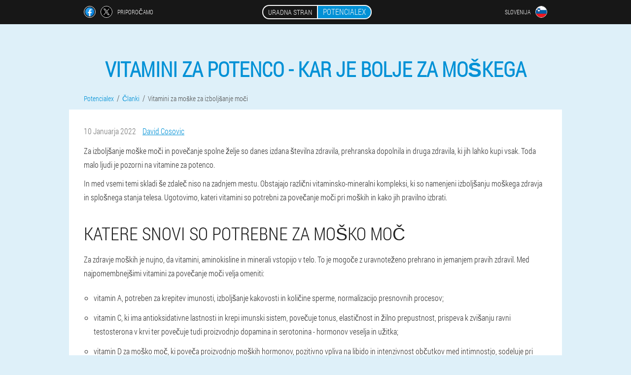

--- FILE ---
content_type: text/html; charset=UTF-8
request_url: https://si.potencialex-official.store/%C4%8Dlanki-celica/1-vitamini-za-potenco---kar-je-bolje-za-mo%C5%A1kega
body_size: 8493
content:

<!DOCTYPE html>
<html lang="sl">
<head>
	<meta name="viewport" content="width=device-width, initial-scale=1.0">
	<meta http-equiv="Content-Type" content="text/html; charset=utf-8">
	<title>Vitamini za potenco pri moških | Uradna stran Potencialex</title>
	<meta name="description" content="Vitamini za potenco ne samo povečajo spolno željo, ampak tudi pomagajo okrepiti imunski sistem, izboljšati splošno počutje moškega. ">

<link href="/css/style_bf-64.css" rel="stylesheet">
<link rel="preload" href="/css/style_bf-64.css" as="style">
<link rel="preload" href="/fonts/RobotoCondensedLight.woff" as="font" type="font/woff2" crossorigin>
	
	<link rel="alternate" href="https://potencialex-official.store/članci_odjeljak/1_vitamini za muškarce za poboljšanje potencije" hreflang="hr" />
	<link rel="alternate" href="https://hr-en.potencialex-official.store/articles-name/1_vitamins for men to improve potency" hreflang="en-HR" />
	<link rel="alternate" href="https://de.potencialex-official.store/artikel-sektion/1_Vitamine für Männer zur Verbesserung der Potenz" hreflang="de" />
	<link rel="alternate" href="https://de-en.potencialex-official.store/articles-cell/1_vitamins for men to improve potency" hreflang="en-DE" />
	<link rel="alternate" href="https://es.potencialex-official.store/paginas_artículos/1_vitaminas para hombres para mejorar la potencia" hreflang="es" />
	<link rel="alternate" href="https://es-eu.potencialex-official.store/artikuluak-elementua/1_gizonentzako bitaminak potentzia hobetzeko" hreflang="eu-ES" />
	<link rel="alternate" href="https://es-gl.potencialex-official.store/elemento-artigos/1_vitaminas para homes para mellorar a potencia" hreflang="gl-ES" />
	<link rel="alternate" href="https://es-en.potencialex-official.store/articles_page/1_Vitamins for men to improve potency" hreflang="en-ES" />
	<link rel="alternate" href="https://it.potencialex-official.store/articoli-nome/1_vitamine per gli uomini per migliorare la potenza" hreflang="it" />
	<link rel="alternate" href="https://it-en.potencialex-official.store/articles_element/1_vitamins for men to improve potency" hreflang="en-IT" />
	<link rel="alternate" href="https://pt.potencialex-official.store/células-artigos/1_vitaminas para homens para melhorar a potência" hreflang="pt" />
	<link rel="alternate" href="https://pt-gl.potencialex-official.store/células_artigos/1_Vitaminas para homes para mellorar a potencia" hreflang="gl-PT" />
	<link rel="alternate" href="https://pt-en.potencialex-official.store/articles-cells/1_vitamins for men to improve potency" hreflang="en-PT" />
	<link rel="alternate" href="https://ru.potencialex-official.store/страницы-статьи/1_витамины для мужчин для улучшения потенции" hreflang="ru" />
	<link rel="alternate" href="https://fr.potencialex-official.store/des_articles_page/1_vitamines pour hommes pour améliorer la puissance" hreflang="fr" />
	<link rel="alternate" href="https://fr-en.potencialex-official.store/page-articles/1_Men's Vitamins for Potency" hreflang="en-FR" />
	<link rel="alternate" href="https://bg.potencialex-official.store/статии_елемент/1_витамини за мъже за подобряване на потентността" hreflang="bg" />
	<link rel="alternate" href="https://bg-en.potencialex-official.store/articles_page/1_vitamins for men to increase potency" hreflang="en-BG" />
	<link rel="alternate" href="https://at.potencialex-official.store/artikel-abschnitte/1_Vitamine für Männer zur Verbesserung der Potenz" hreflang="de-AT" />
	<link rel="alternate" href="https://at-en.potencialex-official.store/section-articles/1_vitamins for men to improve potency" hreflang="en-AT" />
	<link rel="alternate" href="https://hu.potencialex-official.store/cikkek-elem/1_vitaminok férfiaknak a potencia javítására" hreflang="hu" />
	<link rel="alternate" href="https://hu-en.potencialex-official.store/pages_articles/1_vitamins for men to improve potency" hreflang="en-HU" />
	<link rel="alternate" href="https://gr.potencialex-official.store/άρθρα_κελιά/1_βιταμίνες για άνδρες για τη βελτίωση της ισχύος" hreflang="el" />
	<link rel="alternate" href="https://ge.potencialex-official.store/საკანი_სტატიები/1_ვიტამინები მამაკაცებისთვის პოტენციის გასაუმჯობესებლად" hreflang="ka" />
	<link rel="alternate" href="https://cy.potencialex-official.store/πληροφορίες-άρθρα/1_Βιταμίνες για άνδρες για τη βελτίωση της ισχύος" hreflang="el-CY" />
	<link rel="alternate" href="https://cy-tr.potencialex-official.store/blok-nesne/1_gücü artırmak için erkekler için vitaminler" hreflang="tr-CY" />
	<link rel="alternate" href="https://kg.potencialex-official.store/макалалар_бөлүмдөр/1_витаминдер эркектер үчүн жакшыртуу үчүн потенцию" hreflang="ky" />
	<link rel="alternate" href="https://kg-ru.potencialex-official.store/инфо-статьи/1_Витамины для мужчин для улучшения потенции" hreflang="ru-KG" />
	<link rel="alternate" href="https://pl.potencialex-official.store/artykuły_sekcje/1_witaminy dla mężczyzn na poprawę potencji" hreflang="pl" />
	<link rel="alternate" href="https://pl-en.potencialex-official.store/page_articles/1_vitamins for men to improve potency" hreflang="en-PL" />
	<link rel="alternate" href="https://am.potencialex-official.store/արգելափակել_հոդվածներ/1_Վիտամիններ տղամարդկանց համար՝ հզորությունը բարելավելու համար" hreflang="hy" />
	<link rel="alternate" href="https://by.potencialex-official.store/артыкулы-назва/1_вітаміны для мужчын для паляпшэння патэнцыі" hreflang="be" />
	<link rel="alternate" href="https://by-ru.potencialex-official.store/статьи-элемент/1_витамины для мужчин для улучшения потенции" hreflang="ru-BY" />
	<link rel="alternate" href="https://kz.potencialex-official.store/бет_мақалалар/1_потенциалды жақсарту үшін ерлерге арналған витаминдер" hreflang="kk" />
	<link rel="alternate" href="https://kz-ru.potencialex-official.store/блок_статьи/1_витамины для мужчин для улучшения потенции" hreflang="ru-KZ" />
	<link rel="alternate" href="https://uz.potencialex-official.store/sahifa_maqolalar/1_potentsialni yaxshilash uchun erkaklar uchun vitaminlar" hreflang="uz" />
	<link rel="alternate" href="https://uz-ru.potencialex-official.store/статьи_ячейка/1_Мужские витамины для потенции" hreflang="ru-UZ" />
	<link rel="alternate" href="https://ro.potencialex-official.store/pagini-articole/1_vitamine pentru bărbați pentru a îmbunătăți potența" hreflang="ro" />
	<link rel="alternate" href="https://ro-en.potencialex-official.store/page-articles/1_vitamins for men to improve potency" hreflang="en-RO" />
	<link rel="alternate" href="https://sk.potencialex-official.store/články-názov/1_vitamíny pre mužov na zlepšenie potencie" hreflang="sk" />
	<link rel="alternate" href="https://si.potencialex-official.store/oddelki-članki/1_vitamini za moške za izboljšanje moči" hreflang="sl" />
	<link rel="alternate" href="https://si-en.potencialex-official.store/info-articles/1_vitamins for men to improve strength" hreflang="en-SI" />
	<link rel="alternate" href="https://ua.potencialex-official.store/блок-статті/1_вітаміни для чоловіків для покращення потенції" hreflang="uk" />
	<link rel="alternate" href="https://ua-ru.potencialex-official.store/статьи-разделы/1_витамины для мужчин для повышения потенции" hreflang="ru-UA" />
	<link rel="alternate" href="https://cz.potencialex-official.store/články_sekce/1_vitamíny pro muže pro zlepšení potence" hreflang="cs" />
	<link rel="alternate" href="https://cz-en.potencialex-official.store/sections_articles/1_vitamins for men to improve potency" hreflang="en-CZ" />
	<link rel="alternate" href="https://ch.potencialex-official.store/element-artikel/1_Vitamine für Männer zur Verbesserung der Potenz" hreflang="de-CH" />
	<link rel="alternate" href="https://ch-fr.potencialex-official.store/sections_des_articles/1_Vitamines pour hommes pour améliorer la puissance" hreflang="fr-CH" />
	<link rel="alternate" href="https://ch-it.potencialex-official.store/pages-articoli/1_Vitamine per gli uomini per migliorare la potenza" hreflang="it-CH" />
	<link rel="alternate" href="https://ch-en.potencialex-official.store/articles_cells/1_vitamins for men to improve potency" hreflang="en-CH" />
			<link href="/images/favicon.ico" rel="shortcut icon">
		


	
	
	


<script  type="text/javascript">
function ouiqr(id) 
{
	var selector = document.getElementById(id);
	
	if(selector.classList.contains("active"))
	{
		selector.classList.remove("active");
	}
	else
	{
		selector.classList.add("active");
		
		document.onclick = function(e) {
			onclick(e, id);
		}

		
	}
	
}
	
function onclick(e, id) {
  e = e || window.event;
  var target = e.target || e.srcElement;
  var selector = document.getElementById(id);

  while (target.parentNode && target.tagName.toLowerCase() != 'body') {
    if (target == selector) {
      return;
    }
    target = target.parentNode;
  }
	selector.classList.remove("active");
}
	
</script>
	
	
</head>	
<body class="yr_990__xbs">
<header>
	<div class="wtbnu-587_cf">
		
		<div class="zg_722-h cfici_81__aihqx">			
			
		<div class="afyfe-890_g">
<a rel="noopener noreferrer nofollow" target="_blank" class="q-801_si" href="https://www.facebook.com/sharer/sharer.php?u=si.potencialex-official.store"><div><span title="Facebook"></span></div></a>
<a rel="noopener noreferrer nofollow" target="_blank" class="d-629_b" href="https://x.com/share?text=Vitamini za potenco pri moških | Uradna stran Potencialex&url=si.potencialex-official.store"><div><span title="X"></span></div></a>
<span class="nlpph_948-ewl">Priporočamo</span></div>
		<div class="aw_391__ah"><a href="/" class="aofbb_221__cy"><div class="c_231-j"><span class="xbocn-729_l">Uradna stran</span> <span class="gjcnw_241-bx">Potencialex</span></div></a></div>
		<div class="yad_533-sgxd"><div class="zpd_478__lm">
<div class="op-990_ih" id="op-990_ih">		
<div class="zc-418_i" onclick="ouiqr('op-990_ih')">
<div class="ghepx_609__iir"><span>Slovenija</span></div>
<div class="kihfj_337__dwcg"><div class="ni-676_jifg"><img src="/images/7ez8u96nt3.png" alt="Zastava (Slovenija)"></div></div>
</div>
<div class="gaq_165-exhu">
<ul>
		<li><a href="https://si-en.potencialex-official.store/info-articles/1_vitamins for men to improve strength" rel="alternate"><div class="ug_139-vaf">Slovenia (en)</div><div class="hccn-488_cu"><div class="bek_671-iafnh"><img src="https://si-en.potencialex-official.store/images/fk8o221g5dvrz7zz.png"></div></div></a></li><li><a href="https://potencialex-official.store/članci_odjeljak/1_vitamini za muškarce za poboljšanje potencije" rel="alternate"><div class="ug_139-vaf">Hrvatska</div><div class="hccn-488_cu"><div class="bek_671-iafnh"><img src="https://potencialex-official.store/images/64ot303hkrsybe05vcc.png"></div></div></a></li><li><a href="https://de.potencialex-official.store/artikel-sektion/1_Vitamine für Männer zur Verbesserung der Potenz" rel="alternate"><div class="ug_139-vaf">Deutschland</div><div class="hccn-488_cu"><div class="bek_671-iafnh"><img src="https://de.potencialex-official.store/images/dxpknn3lsyvad.png"></div></div></a></li><li><a href="https://es.potencialex-official.store/paginas_artículos/1_vitaminas para hombres para mejorar la potencia" rel="alternate"><div class="ug_139-vaf">España</div><div class="hccn-488_cu"><div class="bek_671-iafnh"><img src="https://es.potencialex-official.store/images/5b2a1rpepy90.png"></div></div></a></li><li><a href="https://it.potencialex-official.store/articoli-nome/1_vitamine per gli uomini per migliorare la potenza" rel="alternate"><div class="ug_139-vaf">Italia</div><div class="hccn-488_cu"><div class="bek_671-iafnh"><img src="https://it.potencialex-official.store/images/vwp79mb3rhbt0pdash.png"></div></div></a></li><li><a href="https://pt.potencialex-official.store/células-artigos/1_vitaminas para homens para melhorar a potência" rel="alternate"><div class="ug_139-vaf">Portugal</div><div class="hccn-488_cu"><div class="bek_671-iafnh"><img src="https://pt.potencialex-official.store/images/4yvnfuh3npf18.png"></div></div></a></li><li><a href="https://ru.potencialex-official.store/страницы-статьи/1_витамины для мужчин для улучшения потенции" rel="alternate"><div class="ug_139-vaf">Россия</div><div class="hccn-488_cu"><div class="bek_671-iafnh"><img src="https://ru.potencialex-official.store/images/mpi6oshts78xvs.png"></div></div></a></li><li><a href="https://fr.potencialex-official.store/des_articles_page/1_vitamines pour hommes pour améliorer la puissance" rel="alternate"><div class="ug_139-vaf">France</div><div class="hccn-488_cu"><div class="bek_671-iafnh"><img src="https://fr.potencialex-official.store/images/tnfdstwby9z.png"></div></div></a></li><li><a href="https://bg.potencialex-official.store/статии_елемент/1_витамини за мъже за подобряване на потентността" rel="alternate"><div class="ug_139-vaf">България</div><div class="hccn-488_cu"><div class="bek_671-iafnh"><img src="https://bg.potencialex-official.store/images/n40cuu2xmfyc4pa.png"></div></div></a></li><li><a href="https://at.potencialex-official.store/artikel-abschnitte/1_Vitamine für Männer zur Verbesserung der Potenz" rel="alternate"><div class="ug_139-vaf">Österreich</div><div class="hccn-488_cu"><div class="bek_671-iafnh"><img src="https://at.potencialex-official.store/images/1legu7sul2s.png"></div></div></a></li><li><a href="https://hu.potencialex-official.store/cikkek-elem/1_vitaminok férfiaknak a potencia javítására" rel="alternate"><div class="ug_139-vaf">Magyarország</div><div class="hccn-488_cu"><div class="bek_671-iafnh"><img src="https://hu.potencialex-official.store/images/cn9lhidi0c1i09ymybc.png"></div></div></a></li><li><a href="https://gr.potencialex-official.store/άρθρα_κελιά/1_βιταμίνες για άνδρες για τη βελτίωση της ισχύος" rel="alternate"><div class="ug_139-vaf">Ελλάδα</div><div class="hccn-488_cu"><div class="bek_671-iafnh"><img src="https://gr.potencialex-official.store/images/snckvkmf175ego5.png"></div></div></a></li><li><a href="https://ge.potencialex-official.store/საკანი_სტატიები/1_ვიტამინები მამაკაცებისთვის პოტენციის გასაუმჯობესებლად" rel="alternate"><div class="ug_139-vaf">საქართველო</div><div class="hccn-488_cu"><div class="bek_671-iafnh"><img src="https://ge.potencialex-official.store/images/5ijj49r6bcr6mpc.png"></div></div></a></li><li><a href="https://cy.potencialex-official.store/πληροφορίες-άρθρα/1_Βιταμίνες για άνδρες για τη βελτίωση της ισχύος" rel="alternate"><div class="ug_139-vaf">Κύπρος</div><div class="hccn-488_cu"><div class="bek_671-iafnh"><img src="https://cy.potencialex-official.store/images/vwz5ctod42ojkjm75.png"></div></div></a></li><li><a href="https://kg.potencialex-official.store/макалалар_бөлүмдөр/1_витаминдер эркектер үчүн жакшыртуу үчүн потенцию" rel="alternate"><div class="ug_139-vaf">Кыргызстан</div><div class="hccn-488_cu"><div class="bek_671-iafnh"><img src="https://kg.potencialex-official.store/images/dsby7ypsdevqgll.png"></div></div></a></li><li><a href="https://pl.potencialex-official.store/artykuły_sekcje/1_witaminy dla mężczyzn na poprawę potencji" rel="alternate"><div class="ug_139-vaf">Polska</div><div class="hccn-488_cu"><div class="bek_671-iafnh"><img src="https://pl.potencialex-official.store/images/k4id809h31e0bgbq6d.png"></div></div></a></li><li><a href="https://am.potencialex-official.store/արգելափակել_հոդվածներ/1_Վիտամիններ տղամարդկանց համար՝ հզորությունը բարելավելու համար" rel="alternate"><div class="ug_139-vaf">Հայաստան</div><div class="hccn-488_cu"><div class="bek_671-iafnh"><img src="https://am.potencialex-official.store/images/afn3simq1jah0gii6.png"></div></div></a></li><li><a href="https://by.potencialex-official.store/артыкулы-назва/1_вітаміны для мужчын для паляпшэння патэнцыі" rel="alternate"><div class="ug_139-vaf">Беларусь</div><div class="hccn-488_cu"><div class="bek_671-iafnh"><img src="https://by.potencialex-official.store/images/jo9oyfw6w1t3u763asva.png"></div></div></a></li><li><a href="https://kz.potencialex-official.store/бет_мақалалар/1_потенциалды жақсарту үшін ерлерге арналған витаминдер" rel="alternate"><div class="ug_139-vaf">Қазақстан</div><div class="hccn-488_cu"><div class="bek_671-iafnh"><img src="https://kz.potencialex-official.store/images/mazi1d9zgzv2cd4d5q.png"></div></div></a></li><li><a href="https://uz.potencialex-official.store/sahifa_maqolalar/1_potentsialni yaxshilash uchun erkaklar uchun vitaminlar" rel="alternate"><div class="ug_139-vaf">O'zbekiston</div><div class="hccn-488_cu"><div class="bek_671-iafnh"><img src="https://uz.potencialex-official.store/images/vwo6tddlnelff1g6eju.png"></div></div></a></li><li><a href="https://ro.potencialex-official.store/pagini-articole/1_vitamine pentru bărbați pentru a îmbunătăți potența" rel="alternate"><div class="ug_139-vaf">România</div><div class="hccn-488_cu"><div class="bek_671-iafnh"><img src="https://ro.potencialex-official.store/images/rqo479xqkt06.png"></div></div></a></li><li><a href="https://sk.potencialex-official.store/články-názov/1_vitamíny pre mužov na zlepšenie potencie" rel="alternate"><div class="ug_139-vaf">Slovensko</div><div class="hccn-488_cu"><div class="bek_671-iafnh"><img src="https://sk.potencialex-official.store/images/ut60s9bteje8md95c9dw.png"></div></div></a></li><li><a href="https://ua.potencialex-official.store/блок-статті/1_вітаміни для чоловіків для покращення потенції" rel="alternate"><div class="ug_139-vaf">Україна</div><div class="hccn-488_cu"><div class="bek_671-iafnh"><img src="https://ua.potencialex-official.store/images/3fa73351gs65a1o54ifu.png"></div></div></a></li><li><a href="https://cz.potencialex-official.store/články_sekce/1_vitamíny pro muže pro zlepšení potence" rel="alternate"><div class="ug_139-vaf">Česká republika</div><div class="hccn-488_cu"><div class="bek_671-iafnh"><img src="https://cz.potencialex-official.store/images/1xnu5c3ywawul.png"></div></div></a></li><li><a href="https://ch.potencialex-official.store/element-artikel/1_Vitamine für Männer zur Verbesserung der Potenz" rel="alternate"><div class="ug_139-vaf">Schweiz</div><div class="hccn-488_cu"><div class="bek_671-iafnh"><img src="https://ch.potencialex-official.store/images/ch7c8gqvp8v958.png"></div></div></a></li>	
</ul>
</div></div></div></div>
			
		</div>

	</div>

</header>
	
	
	
	
	
	
	
<section class="cfici_81__aihqx hhbj_174-baa">
<article class="h-548_ehk" itemscope itemtype="https://schema.org/Article">
<h1 itemprop="headline">Vitamini za potenco - kar je bolje za moškega</h1>
<ul class="jawwf-164_ngal" itemscope="" itemtype="https://schema.org/BreadcrumbList">
<meta itemprop="name" content="Breadcrumb Potencialex" />
<meta itemprop="itemListOrder" content="Ascending" />	
<meta itemprop="numberOfItems" content="3" />	
<li itemprop="itemListElement" itemscope="" itemtype="https://schema.org/ListItem"><a itemprop="item" href="/"><span itemprop="name">Potencialex</span></a><meta itemprop="position" content="0"></li><li itemprop="itemListElement" itemscope="" itemtype="https://schema.org/ListItem"><a itemprop="item" href="/članki-celica/"><span itemprop="name">Članki</span></a><meta itemprop="position" content="1"></li><li class="active" itemprop="itemListElement" itemscope="" itemtype="https://schema.org/ListItem"><a itemprop="item" href="/članki/1-vitamini-za-potenco---kar-je-bolje-za-moškega"><span itemprop="name">Vitamini za moške za izboljšanje moči</span></a><meta itemprop="position" content="2"></li></ul>
<div class="np_125__ljox d_252-tcg" itemprop="articleBody">
<div class="f_213__z"><time itemprop="datePublished" pubdate datetime="2022-01-10T06:17:48Z" class="hjd_95__hiuj" title="10 Januarja 2022">10 Januarja 2022</time>
<address itemprop="author" itemscope itemtype="https://schema.org/Person" class="jxsye_687-dw"><a rel="author" itemprop="url" href="https://si.potencialex-official.store/oddelek-avtor/27-david-cosovic"><span itemprop="name">David Cosovic</span></a></address></div>
<p>Za izboljšanje moške moči in povečanje spolne želje so danes izdana številna zdravila, prehranska dopolnila in druga zdravila, ki jih lahko kupi vsak. Toda malo ljudi je pozorni na vitamine za potenco.</p>
<p>In med vsemi temi skladi še zdaleč niso na zadnjem mestu. Obstajajo različni vitaminsko-mineralni kompleksi, ki so namenjeni izboljšanju moškega zdravja in splošnega stanja telesa. Ugotovimo, kateri vitamini so potrebni za povečanje moči pri moških in kako jih pravilno izbrati.</p>
<h2>Katere snovi so potrebne za moško moč</h2>
<p>Za zdravje moških je nujno, da vitamini, aminokisline in minerali vstopijo v telo. To je mogoče z uravnoteženo prehrano in jemanjem pravih zdravil. Med najpomembnejšimi vitamini za povečanje moči velja omeniti:</p>
<ul><li>vitamin A, potreben za krepitev imunosti, izboljšanje kakovosti in količine sperme, normalizacijo presnovnih procesov;</li>
<li>vitamin C, ki ima antioksidativne lastnosti in krepi imunski sistem, povečuje tonus, elastičnost in žilno prepustnost, prispeva k zvišanju ravni testosterona v krvi ter povečuje tudi proizvodnjo dopamina in serotonina - hormonov veselja in užitka;</li>
<li>vitamin D za moško moč, ki poveča proizvodnjo moških hormonov, pozitivno vpliva na libido in intenzivnost občutkov med intimnostjo, sodeluje pri vseh presnovnih procesih;</li>
<li>vitamini skupine B, zlasti B6 in B12, ki sodelujeta pri presnovi, pomagajo pri zagonu procesov regeneracije tkiva, pomagajo izboljšati rast las, nohtov, gibljivost semenčic;</li>
<li>vitamin E za potenco, pospešuje sintezo moških hormonov, spodbuja krvni obtok in izboljšuje žilni tonus, pospešuje pretok krvi v genitalije, kar pomeni močnejšo in stabilnejšo erekcijo, pospešuje presnovo in zorenje semenčic.</li>
</ul>
<p>Poleg vitaminov za izboljšanje moči je zelo pomembno, da moški v telo vnese zadostno količino cinka. Ta snov je nepogrešljiva za preprečevanje številnih bolezni genitourinarnega sistema močnejšega spola, na primer prostatitisa, izboljša kakovost in količino sperme. Poleg tega je cink vključen v sintezo testosterona - glavnega moškega hormona. </p>
<img itemprop="image" alt="vitamini za povečanje moči" src="/images/članki/2/vitamini%20za%20povečanje%20moči.jpg" class="imgblock center center_mob"><p>Poleg cinka je za izboljšanje moči potrebno moško telo nasičiti s selenom. Ta mineral sodeluje tudi pri sintezi testosterona, izboljšuje krvni obtok in medcelično presnovo ter povečuje spolni nagon. Selen ugodno vpliva na gibljivost in zorenje semenčic ter ugodno vpliva na reproduktivne funkcije.</p>
<blockquote><p>Pomembno! Pomanjkanje vitaminov in mineralov je prav tako škodljivo kot prevelika količina hranil. Poleg tega je pomembna kombinacija vitaminov. Zato je treba skrbno izbrati vitaminsko-mineralni kompleks. In moške vitamine za potenco lahko kupite v lekarni ali na spletu na internetu.</p>
</blockquote>
<h2>Vitamini za moško moč</h2>
<p>Seveda obstaja veliko vitaminov za povečanje moči pri moških.</p>
<blockquote><p>Pomembno! Vsak od moških vitaminov za potenco ima kontraindikacije in možne neželene učinke. Zato se morate pred nakupom in uporabo katerega koli od teh zdravil posvetovati s strokovnjakom in natančno prebrati navodila. Pomembno je, da izbrane vitamine jemljete pravilno in redno, da ne prekoračite zahtevanega odmerka.</p>
</blockquote>
<h2>Zaključek</h2>
<p>Ko se pojavijo težave z moško potenco, je treba telesu pomagati pri okrevanju. Če želite to narediti, morate obiskati specialista in izbrati ustrezen vitaminsko-mineralni kompleks.</p>
<p>Zelo pomembno pa je tudi ugotoviti vzrok težave, pa naj gre za pogost stres in prekomerno delo ali kronične bolezni. Rezultat jemanja vitaminov za moške za izboljšanje moči bo veliko boljši, če se bo človek poskušal odpovedati slabim navadam in voditi bolj zdrav način življenja ter, če je mogoče, izključiti vzrok za nastanek bolezni.</p>
<p>Dejansko je včasih mogoče normalizirati stanje spolne funkcije le s pomočjo pravilno izbranega vitaminsko-mineralnega kompleksa in dobrega počitka.</p>
</div>
<div itemprop="publisher" itemscope itemtype="https://schema.org/Organization">
<link itemprop="url" href="/">
<meta itemprop="name" content="Potencialex">
<meta itemprop="description" content="Hitro povečanje moči z Potencialex. Kako kupiti Potencialex kapsule po najboljši ceni na uradni spletni strani v Sloveniji? ">
<div itemprop="logo" itemscope itemtype="https://www.schema.org/ImageObject">
<link itemprop="url" href="/images/favicon.ico">
</div>
</div>
<meta itemprop="dateModified" content="2022-01-10T06:17:48Z">
<link itemprop="mainEntityOfPage" href="https://si.potencialex-official.store/oddelki-članki/1_vitamini%20za%20moške%20za%20izboljšanje%20moči">
</article>

	
	
<aside class="heh_669-xfe iqab_335__icb">
<h2>Članki</h2>
<div class="g_884__ujo d_252-tcg">
<ul>
<li>
	<article itemscope itemtype="https://schema.org/NewsArticle">
	<a href="/članki-celica/33-vaje-za-potenco---katere-so-najučinkovitejše-za-moške"><div class="rg-968_co"><img itemprop="image" alt="Vaja za potenco Breza" src="/images/članki/375/Vaja%20za%20potenco%20Breza.jpg" ></div><h3 itemprop="headline" class='rssjj-674_ifpd'>Vaje za potenco - katere so najučinkovitejše za moške?</h3></a>
	<div itemprop="articleBody" class='dcj_671-naumx'>Katere vaje za potenco lahko izvaja moški doma, telesna aktivnost in manipulacije za močno erekcijo, ocena najboljših po ocenah.</div>
	<time itemprop="datePublished" datetime="2025-12-02T01:30:13Z" class="k_889__seza">2 December 2025</time>
	<meta itemprop="dateModified" content="2025-12-02T01:30:13Z">
	<address itemprop="author" itemscope itemtype="https://schema.org/Person">
	<meta itemprop="name" content="Aljaž">
	<meta rel="author" itemprop="url" content="https://si.potencialex-official.store/oddelek-avtor/19-aljaž">
	</address>
	<link itemprop="mainEntityOfPage" href="https://si.potencialex-official.store/članki-celica/33_vaje%20za%20potenco%20doma%20za%20moške">
	<div itemprop="publisher" itemscope itemtype="https://schema.org/Organization">
<link itemprop="url" href="/">
<meta itemprop="name" content="Potencialex">
<div itemprop="logo" itemscope itemtype="https://www.schema.org/ImageObject">
<link itemprop="url" href="/images/favicon.ico">
</div>
</div>
	
	</article>
	</li><li>
	<article itemscope itemtype="https://schema.org/NewsArticle">
	<a href="/članki-celica/32-vrhunska-živila,-ki-povečajo-potenco-in-zagotavljajo-uspeh-v-postelji!"><div class="rg-968_co"><img itemprop="image"  alt="Moško uživanje živil, koristnih za potenco" src="/images/članki/374/Moško%20uživanje%20živil,%20koristnih%20za%20potenco.jpg" ></div><h3 itemprop="headline" class='rssjj-674_ifpd'>Vrhunska živila, ki povečajo potenco in zagotavljajo uspeh v postelji!</h3></a>
	<div itemprop="articleBody" class='dcj_671-naumx'>Izdelki, ki povečajo moško potenco in naredijo spolni odnos popoln. Recepti in napitki za hitre in dolgotrajne učinke.</div>
	<time itemprop="datePublished" datetime="2025-11-11T07:07:26Z" class="k_889__seza">11 November 2025</time>
	<meta itemprop="dateModified" content="2025-11-11T07:07:26Z">
	<address itemprop="author" itemscope itemtype="https://schema.org/Person">
	<meta itemprop="name" content="Maja">
	<meta rel="author" itemprop="url" content="https://si.potencialex-official.store/oddelek-avtor/12-maja">
	</address>
	<link itemprop="mainEntityOfPage" href="https://si.potencialex-official.store/članki-celica/32_Seznam%20katera%20hrana%20poveča%20potenco%20pri%20moških">
	<div itemprop="publisher" itemscope itemtype="https://schema.org/Organization">
<link itemprop="url" href="/">
<meta itemprop="name" content="Potencialex">
<div itemprop="logo" itemscope itemtype="https://www.schema.org/ImageObject">
<link itemprop="url" href="/images/favicon.ico">
</div>
</div>
	
	</article>
	</li><li>
	<article itemscope itemtype="https://schema.org/NewsArticle">
	<a href="/članki-celica/31-katera-hrana-je-dobra-za-moško-potenco"><div class="rg-968_co"><img itemprop="image" alt="Srečen par" src="/images/članki/373/Srečen%20par.jpg" ></div><h3 itemprop="headline" class='rssjj-674_ifpd'>Katera hrana je dobra za moško potenco?</h3></a>
	<div itemprop="articleBody" class='dcj_671-naumx'>Izdelki, ki se lahko uporabljajo za povečanje moči pri moških.</div>
	<time itemprop="datePublished" datetime="2025-10-26T06:34:52Z" class="k_889__seza">26 Oktober 2025</time>
	<meta itemprop="dateModified" content="2025-10-26T06:34:52Z">
	<address itemprop="author" itemscope itemtype="https://schema.org/Person">
	<meta itemprop="name" content="Matic">
	<meta rel="author" itemprop="url" content="https://si.potencialex-official.store/oddelek-avtor/7-matic">
	</address>
	<link itemprop="mainEntityOfPage" href="https://si.potencialex-official.store/članki-celica/31_izdelki%20za%20hitro%20delovanje%20moči%20za%20moške">
	<div itemprop="publisher" itemscope itemtype="https://schema.org/Organization">
<link itemprop="url" href="/">
<meta itemprop="name" content="Potencialex">
<div itemprop="logo" itemscope itemtype="https://www.schema.org/ImageObject">
<link itemprop="url" href="/images/favicon.ico">
</div>
</div>
	
	</article>
	</li></ul></div>
<div class="gyfg_321-infvf"><a href="/članki-celica/">Vsi članki</a></div>
	</aside>
	


<aside class="m_504-zck">
	<div class="z-380_mlqc">
	<div class="ch-507_x">
	<div class="wbe_717__qmm ej_506__cab">
		<h3 class="zd-75_q">Naročiti Potencialex 50% popust</h3>
<form action='/%C4%8Dlanki-celica/1-vitamini-za-potenco---kar-je-bolje-za-mo%C5%A1kega#jg_4641-yxjqf' method='POST'>
    <div class="lwf_816-o">
    <label for="efb_6466-clubluv" class="lbpwv_386-oe">Vnesite svoje ime</label>
    <input id="efb_6466-clubluv" type='text' name="c-5883_artjch" >
	    </div>
    
		<div class="lfbga_641-ol">
    <label for="say_7874__wetjr">Informacije</label>
    <input id="say_7874__wetjr" type='text' name="vhaf_1971-jvfga" autocomplete="off">
    </div>
	<div class="lfbga_641-ol">
    <label for="av_6716-zsdn">Priimek</label>
    <input id="av_6716-zsdn" type='text' name="hxdsege-6398_wj" autocomplete="off">
    </div>
	<div class="lfbga_641-ol">
	 <label for="hbgtd-2815_f">E-naslov</label>
    <input id="hbgtd-2815_f" type='email' name='email' autocomplete="off">
	</div>
	
    <div class="lwf_816-o o_513-jh">
    <label for="df_1435__whhzcb" class="lbpwv_386-oe">Vnesite telefon</label>
    <input id="df_1435__whhzcb" type='text' name="hgsod_4714-vhwg" >
	    </div>
	<input type='hidden' name='jg_4641-yxjqf' value='1'>
    <input type='hidden' name='flow_hash' value='SnGk'>
    <input type='hidden' name='landing' value='si.potencialex-official.store'>
    <input type='hidden' name='country' value='si'>
    <input type='hidden' name='referrer' value=''>
    <input type='hidden' name='sub1' value='Potencialex-si'>
    <input type='hidden' name='sub2' value='si.potencialex-official.store'>
    <input type='hidden' name='sub3' value='API-leadbit'>
    <input type='hidden' name='sub4' value='article 1'>
        <button class="acqce-720_x" type='submit' value='Nakup'>Nakup</button>
</form>
</div>
	</div>
	<div class="bru-201_witx"><div class="imz_49-uugif"><img src="/images/Potencialex%20Hitro%20povečanje%20moči.png" alt="Potencialex"><div class="levvk_388-mt fpieu_162__cgb"><div class="chs_617-i"><span class="suvjf-157_zdg">€ 78</span><span class="xdbai-578_ida">€ 39</span></div></div></div></div>
	</div>	
	</aside>
	
</section>
	
	
	
	
	
	
	







<footer class="hcgej_442__zaem">
	<div class="cfici_81__aihqx eade-76_jn">
		<nav class="tdca_127-hghcf">
		<ul>
				<li><a class="link" href="/izkušnje-ime">Izkušnje</a></li>
						<li><a class="link" href="/navodila-za-uporabo-stran">Navodila za uporabo</a></li>
						<li><a href="/element-ocene">Ocene</a></li>
						<li><a href="/mesta-strani/">Mesta</a></li>
				
				<li><a href="/članki-celica/">Članki</a></li>
			
				<li><a href="/element-lekarna">Lekarna</a></li>
			
			<li><a href="/blokiraj-stiki">Stiki</a></li>
						<li><a href="/oddelki-cene">Vse cene</a></li>
				</ul>
		</nav>
		
		<div class="oyvbb_510__qi">
			<a class="qs_285__cghht" href="/"><h3>Potencialex</h3> <sup class='ljet_39-vifk'>Kapsule</sup></a>
						<div class="chmgd-59_vzm"><a href="mailto:help@si.potencialex-official.store">help@si.potencialex-official.store</a></div>
						<div class="rbfco_521-deef">Hitro povečanje moči</div>
			 
			<div class="chmgd-59_vzm">Uradna spletna stran v Sloveniji</div>			<div class="chmgd-59_vzm">Izvirni izdelek</div>
		</div>
	</div>
</footer>


	

</body>

</html>






--- FILE ---
content_type: text/css
request_url: https://si.potencialex-official.store/css/style_bf-64.css
body_size: 6544
content:
* { margin: 0; padding: 0; border: 0; font-size: 100%; font: inherit; }


article, aside, details, figcaption, figure, footer, hgroup, menu, nav, section { display: block; }

body { line-height: 1; }

ul { list-style: none; }

blockquote, q { quotes: none; }

blockquote { background: rgba(255,242,193, 1); padding: 10px; }

blockquote:before, blockquote:after { content: ''; content: none; }

q:before, q:after { content: ''; content: none; }

table { border-collapse: collapse; border-spacing: 0; }

button, input { outline: none; border: none; }


@font-face { font-family: "RobotoCondensedLight"; src: url("../fonts/RobotoCondensedLight.eot"); src: url("../fonts/RobotoCondensedLight.eot?#iefix") format("embedded-opentype"), url("../fonts/RobotoCondensedLight.woff") format("woff"), url("../fonts/RobotoCondensedLight.ttf") format("truetype"); font-style: normal; font-weight: normal; font-display: swap; }

@font-face {
  font-family: 'Lobster';
  font-style: normal;
  font-weight: 400;
  font-display: swap;
  src: url(../fonts/Lobster1.woff2) format('woff2');
  unicode-range: U+0460-052F, U+1C80-1C88, U+20B4, U+2DE0-2DFF, U+A640-A69F, U+FE2E-FE2F;
}

@font-face {
  font-family: 'Lobster';
  font-style: normal;
  font-weight: 400;
font-display: swap;
  src: url(../fonts/Lobster2.woff2) format('woff2');
  unicode-range: U+0400-045F, U+0490-0491, U+04B0-04B1, U+2116;
}

@font-face {
  font-family: 'Lobster';
  font-style: normal;
  font-weight: 400;
font-display: swap;
  src: url(../fonts/Lobster3.woff2) format('woff2');
  unicode-range: U+0102-0103, U+0110-0111, U+0128-0129, U+0168-0169, U+01A0-01A1, U+01AF-01B0, U+1EA0-1EF9, U+20AB;
}

@font-face {
  font-family: 'Lobster';
  font-style: normal;
  font-weight: 400;
font-display: swap;
  src: url(../fonts/Lobster4.woff2) format('woff2');
  unicode-range: U+0100-024F, U+0259, U+1E00-1EFF, U+2020, U+20A0-20AB, U+20AD-20CF, U+2113, U+2C60-2C7F, U+A720-A7FF;
}

@font-face {
  font-family: 'Lobster';
  font-style: normal;
  font-weight: 400;
font-display: swap;
  src: url(../fonts/Lobster5.woff2) format('woff2');
  unicode-range: U+0000-00FF, U+0131, U+0152-0153, U+02BB-02BC, U+02C6, U+02DA, U+02DC, U+2000-206F, U+2074, U+20AC, U+2122, U+2191, U+2193, U+2212, U+2215, U+FEFF, U+FFFD;
}




body { 
	padding: 0; margin: 0; 
	background: rgba(0,145,214, 0.13);
	color: #333333; 
	min-width: 1000px; 
	font-family: "RobotoCondensedLight", "Arial", sans-serif; 
}


body.success
{
	background: rgba(99,180,104, 0.4);
}


.message_scs
{
	
}

.message_scs h4
{
	font: 35px/35px "Lobster", Arial, Helvetica, sans-serif;
	color: #FFF;
	text-align: center;
}

.message_scs h4 > span
{
	display: block;
	line-height: 52px;
	font-size: 48px;
	color: #63b468;
}


.wrap_scs
{
	margin: 0 auto;
	margin-top: 60px;
	padding: 30px;
	width: 400px;
	font-size: 20px;
	text-align: center;
	line-height: 150%;
	color: #545454;
	background: #FCCA49;
	border:5px solid #FFF;
	border-radius: 10px;
}


.eade-76_jn:after { display: table; content: ''; clear: both; }

.aha-783_n { clear: both; }

.cfici_81__aihqx { width: 1000px; margin: 0 auto; }


.tlfl_365__ic
{
	display: block;
}

.tlfl_365__ic:after
{
	content: "";
	display: block;
	clear: both;
	visibility: hidden;
	line-height: 0;
	height: 0;
}

section.cfici_81__aihqx
{
	margin-top: 70px;
}

.zg_722-h 
{
	display: table;
	position: relative;
}



.afyfe-890_g
{
	display: table-cell;
	width: 300px;
	padding-left: 30px;
	vertical-align: middle;
	text-transform: uppercase; 
}


.afyfe-890_g > a
{
	display: block;
	float: left;
}

.afyfe-890_g > a.q-801_si
{
	margin-right: 10px;
}

.afyfe-890_g > a.d-629_b
{
	margin-right: 10px;
}


.afyfe-890_g > a > div
{
    width: 22px;
    height: 22px;
    overflow: hidden;
    border-radius: 50% 50%;
    border: 1px solid #f5f5f5;
}

.afyfe-890_g > a > div > span
{
	display: block;
    height: 22px;
    width: auto;
	background-repeat: no-repeat;
	background-size: 22px 22px;
}

.afyfe-890_g > a.q-801_si > div > span
{
	background-image: url(../images/FB.png);
}

.afyfe-890_g > a.d-629_b > div > span
{
	background-image: url(../images/X.png);
}

.afyfe-890_g > span.nlpph_948-ewl
{
	font-size: 12px;
    line-height: 24px;
    color: #f5f5f5;
}



.aw_391__ah 
{ 
	display: table-cell;
	width: 400px;
	vertical-align: middle;
	white-space: normal;
}


.wtbnu-587_cf { background-color: #171717; }

.wtbnu-587_cf .aofbb_221__cy 
{
	display: table;
	margin: 0 auto;
	text-decoration: none; 
}

.wtbnu-587_cf .c_231-j { 
	display: table;
	text-transform: uppercase; 
	color: #f5f5f5; text-decoration: none; 
	padding: 10px 0 10px 0px; 
}

	.wtbnu-587_cf .c_231-j > .xbocn-729_l
	{
		display: table-cell;
	padding: 4px 10px;
    border: 2px solid #f5f5f5;
    border-right: none;
    border-radius: 50px 0px 0px 50px;
    font-size: 14px;
    line-height: 16px;
	}	

	
	
	
	.c_231-j .gjcnw_241-bx
{
	display: table-cell;
	padding: 4px 10px;
    background: rgba(0,145,214, 1);
    border: 2px solid #f5f5f5;
    border-radius: 0px 50px 50px 0px;
    font-size: 16px;
    line-height: 16px;
}

.yad_533-sgxd
{
	display: table-cell;
	width: 300px;
	padding-right: 30px;
	vertical-align: top;
}

.yad_533-sgxd > .zpd_478__lm 
{
	float: right;
}


.yad_533-sgxd > .zpd_478__lm > .op-990_ih
{
	position: absolute;
	max-width: 170px;
	right: 0px;
}


.yad_533-sgxd > .zpd_478__lm > .op-990_ih > .gaq_165-exhu
{
	position: relative;
    visibility: hidden;
    z-index: 10;
	width: 170px;
	background: #f5f5f5;
	padding-bottom: 10px;
}


.yad_533-sgxd > .zpd_478__lm > .op-990_ih.active > .gaq_165-exhu
{
	visibility: visible;
}

.yad_533-sgxd > .zpd_478__lm > .op-990_ih > .gaq_165-exhu > ul
{
	display: block;
	max-height: 200px;
    overflow-x: hidden;
}

.yad_533-sgxd > .zpd_478__lm > .op-990_ih > .gaq_165-exhu > ul > li
{
	display: block;
}

.yad_533-sgxd > .zpd_478__lm > .op-990_ih > .gaq_165-exhu > ul > li:not(:last-child) > a
{
	padding-bottom: 10px;
}

.yad_533-sgxd > .zpd_478__lm > .op-990_ih > .gaq_165-exhu > ul > li:last-child > a
{
	padding-bottom: 10px
}


.yad_533-sgxd > .zpd_478__lm > .op-990_ih > .gaq_165-exhu > ul > li > a
{
	display: table;
	padding-top: 10px;
	padding-left: 20px;
    padding-right: 30px;
    width: 120px;
	text-decoration: none;
	color: #171717;
}

.yad_533-sgxd > .zpd_478__lm > .op-990_ih > .gaq_165-exhu > ul > li > a:hover
{
	color: rgba(0,145,214, 1);
	background: #f0f0f0;
}


.yad_533-sgxd > .zpd_478__lm > .op-990_ih > .gaq_165-exhu > ul > li > a > .hccn-488_cu
{
	display: table-cell;
	vertical-align: middle;
	height: 22px;
    width: 32px;
}


.yad_533-sgxd > .zpd_478__lm > .op-990_ih > .gaq_165-exhu > ul > li > a > .hccn-488_cu > .bek_671-iafnh
{
	width: 20px;
    height: 20px;
    margin-left: 10px;
    overflow: hidden;
    border-radius: 50% 50%;
    border: 1px solid #171717;
}


.yad_533-sgxd > .zpd_478__lm > .op-990_ih > .gaq_165-exhu > ul > li > a:hover > .hccn-488_cu > .bek_671-iafnh
{
	 
}

.yad_533-sgxd > .zpd_478__lm > .op-990_ih > .gaq_165-exhu > ul > li > a > .hccn-488_cu > .bek_671-iafnh > img
{
	display: block;
	height: 20px;
	margin-left: -25%;
}

.yad_533-sgxd > .zpd_478__lm > .op-990_ih > .gaq_165-exhu > ul > li > a > .ug_139-vaf
{
	display: table-cell;
	vertical-align: middle;
	font-size: 12px;
    line-height: 22px;
    text-transform: uppercase;
	text-align: right;
}

.yad_533-sgxd > .zpd_478__lm > .op-990_ih > .gaq_165-exhu > ul > li > a:hover > .ug_139-vaf
{
	text-decoration: underline;
}




.zpd_478__lm > .op-990_ih > .zc-418_i
{
	display: table;
	position: relative;
	width: 120px;
	padding: 12px 30px 12px 20px;
	z-index: 20;
	background: #171717;
	cursor: pointer;
}


.zpd_478__lm > .op-990_ih.active > .zc-418_i
{
	background: #f5f5f5;
}


.zpd_478__lm > .op-990_ih > .zc-418_i > *
{
	display: table-cell;
	vertical-align: middle;
	text-align: right;
}


.yad_533-sgxd .ghepx_609__iir
{
	font-size: 12px;
    line-height: 24px;
	text-transform: uppercase;
}


.yad_533-sgxd .ghepx_609__iir > span
{
	display: inline-block;
	color: #f5f5f5;
}


.yad_533-sgxd .op-990_ih.active .ghepx_609__iir > span
{
	color: #171717;
}



.yad_533-sgxd .kihfj_337__dwcg
{
	height: 24px;
	width: 34px;
}

.yad_533-sgxd .kihfj_337__dwcg > .ni-676_jifg
{
	width: 22px;
	height: 22px;
	margin-left: 10px;
	overflow: hidden;
	border-radius: 50% 50%;
	border:1px solid #f5f5f5;
}

.yad_533-sgxd .op-990_ih.active .kihfj_337__dwcg > .ni-676_jifg
{
	border:1px solid #171717;
}

.yad_533-sgxd .kihfj_337__dwcg > .ni-676_jifg > img
{
	display: block;
	height: 22px;
	margin-left: -25%;
}

.e_795__ewdh 
{
	padding:70px 0px;
	background-color: #FFFFFF;
}

.e_795__ewdh > .b_646__bczg
{
	display: table;
	margin-top: 70px;
}



.e_795__ewdh > .b_646__bczg > *
{
	display: table-cell;
	vertical-align: middle;
}

.e_795__ewdh > .b_646__bczg > .k_856-i
{
	width: 440px;
	max-width: 440px;
}

.e_795__ewdh > h1
{
	font-size: 42px;
	font-weight: bold;
	text-align: center;
	text-transform: uppercase;
	
}

.e_795__ewdh > h1 .ljet_39-vifk
{
	position: absolute;
	vertical-align: top;
	font-size: 16px;
	line-height: 16px;
	color: #171717;
	margin-left: 6px;
}



.e_795__ewdh > .xh_622-cbzfk
{
	margin-top: 6px;
	font-size: 20px;
	text-align: center;
	text-transform: uppercase;
	color: #545454;
}


.k_856-i > h3
{
	font-size: 24px;
	text-align: center;
	text-transform: uppercase;
	color: rgba(0,145,214, 1);
}


.k_856-i > .wbe_717__qmm
{
	margin: 20px 60px 0px 60px;
	padding: 20px;
	background-color: rgba(99,180,104, 0.2);
}


.wbe_717__qmm.ej_506__cab
{
	margin-right: 100px;
}


.wbe_717__qmm > h3.zd-75_q
{
    color: #63b468;
    text-transform: uppercase;
	text-align: center;
	font-size: 36px;
	font-weight: bold;
	line-height: 36px;
	padding-bottom: 20px;
}

.wbe_717__qmm.ej_506__cab > h3.zd-75_q
{
	padding-bottom: 30px;
    font-size: 36px;
    line-height: 38px;
	text-align:left;
}


.k_856-i > .wbe_717__qmm .lwf_816-o
{
	
}


.wbe_717__qmm .lfbga_641-ol
{
	display: none;
}


.wbe_717__qmm .lwf_816-o.o_513-jh
{
	margin-top: 20px;
}

.wbe_717__qmm .lwf_816-o .lbpwv_386-oe {
    display: block;
    font-size: 14px;
    font-weight: normal;
    color: #505050;
}


.wbe_717__qmm.ej_506__cab .lwf_816-o .lbpwv_386-oe
{
	font-size: 16px;
	font-weight: normal;
}



.wbe_717__qmm .lwf_816-o > input {
    display: block;
    box-sizing: border-box;
    margin: 6px 0 0 0;
    width: 100%;
    font-size: 16px;
    padding: 12px 14px;
    border: 1px solid #CCCCCC;
}

.wbe_717__qmm.ej_506__cab .lwf_816-o > input
{
	margin: 8px 0 0 0;
	padding: 16px 18px;
	font-size: 18px;
	max-width: 400px;
}

.wbe_717__qmm .lwf_816-o .xjbnx_345-e {
    display: block;
	margin-top: 8px;
	padding: 8px;
    font-size: 14px;
    color: white;
    background-color: #CD5C5C;
}

.wbe_717__qmm.ej_506__cab .lwf_816-o .xjbnx_345-e
{
	max-width: 384px;
	font-size:16px;
}

.wbe_717__qmm .acqce-720_x {
   display: block;
	width: 100%;
	margin-top: 40px;
    vertical-align: top;
    text-decoration: none;
    color: #ffffff;
    text-transform: uppercase;
    font-family: "RobotoCondensedLight", "Arial", sans-serif;
    font-size: 24px;
	font-weight: bold;
    line-height: 54px;
    height: 54px;
    padding: 0 30px 0 30px;
    text-align: center;
	cursor: pointer;
	background: #63b468;
	white-space: normal;
	border-radius: 30px;
}

.wbe_717__qmm.ej_506__cab .acqce-720_x 
{
	line-height: 58px;
    height: 58px;
	font-size: 28px;
	max-width: 400px;
}


.imz_49-uugif
{
	position: relative;
	display: table;
    margin: 0 auto;
}

.imz_49-uugif > .levvk_388-mt
{
	position: absolute;
	display: table;
	background-color: rgba(255,255,255, 1);
    border-radius: 30px;
    border: 3px solid rgba(99,180,104, 1);
	
}

.imz_49-uugif > .levvk_388-mt.tf_382-a
{
	right: -10px;
	top:-10px;
}

.imz_49-uugif > .levvk_388-mt.fpieu_162__cgb
{
	top:0px;
	right: -20px;
}

.imz_49-uugif > .levvk_388-mt > .chs_617-i
{
	display: table-cell;
	vertical-align: middle;
}


.imz_49-uugif > .levvk_388-mt .suvjf-157_zdg
{
	display: block;
	position: absolute;
	width: 100%;
	top: -26px;
	font-size: 20px;
	text-decoration: line-through;
	text-align: center;
	color: #777777;
}

.imz_49-uugif > .levvk_388-mt .xdbai-578_ida
{
	display: block;
	padding: 6px 10px 6px 10px;
	color: rgba(99,180,104, 1);
    text-transform: uppercase;
    font-size: 36px;
    line-height: 36px;
	text-align: center;
	font-weight: bold;
}

.ejyr-421_h > .imz_49-uugif > img
{
	display: block;
	width: 280px;
	height: auto;
	max-width: 280px;
}


.e_795__ewdh > .b_646__bczg > .osb_666__v
{
	width: 280px;
}


.osb_666__v > .dgwe_531-bd
{
    font-size: 16px;
    line-height: 180%;
}


.osb_666__v > .dgwe_531-bd > b, .osb_666__v > .dgwe_531-bd > h2, .osb_666__v > .dgwe_531-bd > h3
{
    font-size: 20px;
	padding-bottom: 20px;
    text-transform: uppercase;
    color: #545454;
}

.osb_666__v > .dgwe_531-bd > ol
{
	padding-left: 20px;
}


main
{
	
}


.d_252-tcg
{
	background-color: #FFFFFF;
	color: #343434;
	font-size: 16px; 
	line-height: 180%;
    /*box-shadow: 0 1px 0 0 #d7d8db, 0 0 0 1px #e3e4e8;*/
}


.jawwf-164_ngal
{
	display: block;
	margin-bottom: 15px;
	margin-left: 30px;
}

.jawwf-164_ngal > li
{
	display: inline-block;
}

.jawwf-164_ngal > li > a
{
	font-size: 14px;
	line-height: 14px;
	text-decoration: none;
	color: rgba(0,145,214, 1);
}

.jawwf-164_ngal > li:not(.active) > a:hover
{
	text-decoration: underline;
}

.jawwf-164_ngal > li:not(:last-child) > a:after {
    float: right;
    margin:0px 6px 0px 6px;
    content: "/";
    display: block;
    line-height: 16px;
    height: 16px;
	font-size: 16px;
	color: #545454;
}

.jawwf-164_ngal > li.active > a
{
	color: #545454;
}




.h-548_ehk 
{ 
	margin-bottom: 50px; 

}



.h-548_ehk > .np_125__ljox
{
	 padding: 30px;
	overflow: hidden;
}


.h-548_ehk > .np_125__ljox:after { display: table; content: ''; clear: both; }




.h-548_ehk h1 
{ 
	color: rgba(0,145,214, 1); 
	font-size: 42px; line-height: 42px; 
	font-weight: bold;
	text-transform: uppercase; 
	text-align: center;
	padding-bottom: 30px;
    word-wrap: break-word;
}

.h-548_ehk h1 .ljet_39-vifk
{
	position: absolute;
	vertical-align: top;
	font-size: 16px;
	line-height: 16px;
	color: #171717;
	margin-left: 6px;
}


.h-548_ehk h2 
{ 
	color: rgba(0,145,214, 1); 
	font-size: 40px; line-height: 42px; 
	font-weight: normal;
	text-transform: uppercase; 
	text-align: center;
	padding-bottom: 30px;
	word-wrap: break-word;
}

.h-548_ehk h2:first-child
{
	padding-top: 0px;
}

.h-548_ehk .np_125__ljox > h2
{
	padding-top: 30px;
	padding-bottom: 20px;
	color: #222222;
	text-align: left;
	font-size: 36px; line-height: 38px;
}

.h-548_ehk .np_125__ljox > h2:first-child
{
	padding-top: 0px;
	text-align: center;
}
.h-548_ehk h2:first-child
{
	padding-top: 0px;
	color: rgba(0,145,214, 1); 
}


.h-548_ehk h3 { font-size: 30px; line-height: 40px; color: #222222; text-transform: uppercase; padding: 20px 0 10px 0; }


.h-548_ehk h4 { font-size: 24px; line-height: 30px; color: #222222; text-transform: uppercase; padding: 16px 0 6px 0; }

.h-548_ehk h5 { font-size: 24px; line-height: 30px; color: #222222; text-transform: uppercase; padding: 16px 0 6px 0; }

.np_125__ljox ul { margin-top: 12px; }


.np_125__ljox ul > li 
{ 
	margin-left: 20px;  
	margin-bottom: 12px; 
	list-style: circle;
}

.np_125__ljox ul.clear > li, .np_125__ljox ol.clear > li 
{
	clear: both;
}

.np_125__ljox ul.clear > li:after, .np_125__ljox ol.clear > li:after { display: block; content: ''; clear: both; }


.np_125__ljox ul.fg_919__gpg
{
	margin-top: 0px !important;
}

.np_125__ljox ul.fg_919__gpg > li 
{
	margin-left: 0px !important;
}

.np_125__ljox ol { margin-left: 20px; margin-top: 12px; }

.np_125__ljox ol > li { padding-left: 6px;  margin-bottom: 12px;}


.np_125__ljox ul.list-recomend
{
	
}

.np_125__ljox ul.list-recomend > li
{
	display: inline-block;
	text-align: center;
	padding: 0px 8px;
	margin: 0px 0px 20px 0px;
	vertical-align: top;
}

.np_125__ljox ul.list-recomend > li .dscr_img
{
	font-weight: bold;
}

.np_125__ljox ul.list-recomend > li .dscr_img .date, .np_125__ljox ul.list-recomend > li .dscr_img .txtd
{
	display: block;
	font-size: 14px;
	line-height: 16px;
	color: #545454;
	font-weight: normal;
	max-width: 168px;
}

.np_125__ljox ul.list-recomend.ver1 > li .dscr_img
{
	max-width: 136px;
}


.np_125__ljox .f_213__z > .hjd_95__hiuj
{
	display: inline-block;
	margin-bottom: 12px;
	color: #777777;
}

.np_125__ljox .f_213__z > .jxsye_687-dw
{
	display: inline-block;
	margin-left: 10px;
	margin-bottom: 12px;
}

section p:not(:last-child)
{
	padding-bottom: 10px;
}

section a
{
	color: rgba(0,145,214, 1);
}


.h-548_ehk > .np_125__ljox.d_252-tcg.cje_435__f 
{
	margin-bottom: 50px;
}


.h-548_ehk > .np_125__ljox.d_252-tcg.cje_435__f h3
{
	padding-top: 0px;
	padding-bottom: 20px;
	text-align: center;
	color: rgba(0,145,214, 1);
}


.cje_435__f table.jgq_606-y th h4
{
	padding: 8px 0px;
	text-align: center;
	font-size: 18px;
}

.cje_435__f table.jgq_606-y tfoot td b
{
	text-align: center;
}


.cje_435__f table.jgq_606-y td
{
	width: 50%;
}


.h-548_ehk table { border-collapse: separate; border-spacing: 3px; }

.h-548_ehk td { background-color: #f5f8fa; padding: 5px 10px; overflow: hidden;}

.h-548_ehk th { background-color: #f5f8fa; padding: 5px 10px; overflow: hidden;}


table.jgq_606-y
{
	width: 100%;
}

table.jgq_606-y td
{
	padding: 0;
}

table.jgq_606-y a
{
	display: block;
	text-decoration: none;
	padding: 5px 10px;
}

table.jgq_606-y a:hover
{
	background: rgba(0,145,214, 1);
	color: white;
}


table.b_922__dfp
{
	width: 100%;
}


table.b_922__dfp th
{
	text-align: left;
	font-weight: bold;
}

table.b_922__dfp th.y_637-hjw
{
	max-width: 200px;
}
table.b_922__dfp th.cjf_315__i
{
	max-width: 100px;
}
table.b_922__dfp th.e-41_za
{
	
}

table.b_922__dfp td
{
	padding: 5px 10px;
}

table.b_922__dfp tr.nnqqa-856_eeceg td
{
	font-weight: bold;
	border-top: 2px solid rgba(0,145,214, 1);
	border-bottom: 2px solid rgba(0,145,214, 1);
}

table.b_922__dfp tr.nnqqa-856_eeceg td:first-child
{
	border-left: 2px solid rgba(0,145,214, 1);
}

table.b_922__dfp tr.nnqqa-856_eeceg td:last-child
{
	border-right: 2px solid rgba(0,145,214, 1);
}

table.b_922__dfp tr:hover td
{
	background-color: rgba(0,145,214, 0.2);
}

table.b_922__dfp td img
{
	vertical-align: text-top;
	margin-right: 10px;
}

.google_map 
{
	margin-top: 20px;
   width: 100%;
   height: 400px;
 }




.dhhev-367_xiq.iqab_335__icb
{ 
	margin-bottom: 50px; 

}


.dhhev-367_xiq.iqab_335__icb h2 
{ 
	color: rgba(0,145,214, 1);
	font-weight: normal; 
	text-transform: uppercase; 
	font-size: 40px; line-height: 42px; 
	padding-bottom: 30px; 
	font-family: "RobotoCondensedLight", "Arial", sans-serif;
	word-wrap: break-word;
}


.g_884__ujo
{
	padding: 30px;
}


.dhhev-367_xiq ul
{
	display: block;
}

.dhhev-367_xiq ul.fg_919__gpg > li
{
	display: block;
    padding-bottom: 30px;
	clear: both;
}


.dhhev-367_xiq ul.fg_919__gpg > li:after
{ display: table; content: ''; clear: both; }



.dhhev-367_xiq ul.fg_919__gpg > li:not(:first-child)
{
	padding-top: 30px;
	border-top: 1px solid #eeeeee;
}

.dhhev-367_xiq ul.fg_919__gpg > li:not(:last-child)
{
	padding-top: 30px;
}


.dhhev-367_xiq ul.fg_919__gpg > li:last-child, .dhhev-367_xiq.dyvve-76_chmci .np_125__ljox ul > li:last-child
{
	margin-bottom: 0px;
}


.dhhev-367_xiq ul.fg_919__gpg > li .hxab-989_lghe
{
	margin-bottom: 12px;
}

.dhhev-367_xiq ul.fg_919__gpg > li .hxab-989_lghe > i
{
	font-size: 18px;
	font-style: italic;
}

.dhhev-367_xiq ul.fg_919__gpg > li .mcv_83__bbug
{
	float: left;
}


.dhhev-367_xiq ul.fg_919__gpg > li .mcv_83__bbug img { display: block; text-align: center; border-radius: 50% 50%; width: 140px; height: 140px; margin: 0 auto 15px; overflow: hidden; }



.dhhev-367_xiq ul.fg_919__gpg > li .x-746_hkqbd
{
	font-size: 16px;
	padding-left: 160px;
    line-height: 180%;
}





.dhhev-367_xiq ul.fg_919__gpg > li .item_rev
{
	display: none;
}

.dhhev-367_xiq .adta_420__hoa
{
	margin-top: 20px;
	text-align: center;
}



.dhhev-367_xiq .rating_comments
{
	margin-top: 20px;
	visibility: hidden;
	display: none;
}





.heh_669-xfe.iqab_335__icb
{ 
	margin-bottom: 50px; 

}

.heh_669-xfe.iqab_335__icb h2 
{ 
	color: rgba(0,145,214, 1);
	font-weight: normal; 
	text-transform: uppercase; 
	font-size: 40px; line-height: 42px; 
	padding-bottom: 30px; 
	font-family: "RobotoCondensedLight", "Arial", sans-serif;
	word-wrap: break-word;
	text-align: center;
}



.heh_669-xfe.iqab_335__icb ul
{
	display: table;
	width: 100%;
}

.heh_669-xfe.iqab_335__icb ul > li
{
	display: table-cell;
	width: 33.33%;
	padding: 0px 20px;
}


.heh_669-xfe.dyvve-76_chmci .np_125__ljox ul > li
{
	display: block;
	margin-bottom: 20px;
}


.heh_669-xfe ul > li:last-child, .heh_669-xfe.dyvve-76_chmci .np_125__ljox ul > li:last-child
{
	margin-bottom: 0px;
}


.heh_669-xfe ul > li .rssjj-674_ifpd
{
	padding: 20px 0 10px 0;
	margin-bottom: 14px;
	text-transform: uppercase;
	font-weight: bold;
	font-size: 19px;
    line-height: 30px;
	color: rgba(0,145,214, 1);
}


.heh_669-xfe ul > li .rg-968_co
{
	overflow: hidden;
    border: 2px solid rgba(0,145,214, 1);
}

.heh_669-xfe ul > li .rg-968_co > img
{
	display: block;
	max-width: 260px;
	min-height: 140px;
    max-height: 140px;
	margin: 0 auto;
}



.heh_669-xfe ul > li .dcj_671-naumx
{
	margin-bottom: 12px;
}

.heh_669-xfe ul > li .k_889__seza
{
	color: #777777;
}



.heh_669-xfe .gyfg_321-infvf
{
	margin-top: 20px;
	text-align: center;
}




.xiw_993-fgda 
{ 
	margin-bottom: 50px;
}

.xiw_993-fgda .ona_363__s:after 
{ 
	display: table; 
	content: ''; 
	clear: both; 
}

.xiw_993-fgda .ona_363__s 
{ 
	background-color: #ffffff; 
	padding:30px;
}

.xiw_993-fgda .ona_363__s img 
{ 
	float: left; 
	margin-right: 30px;
	max-width: 280px;
}

.xiw_993-fgda .is_475__mzjwe 
{ 
	color: #343434; 
	font-weight: bold; 
	text-transform: uppercase; 
	font-size: 19px; 
	line-height: 30px; 
	margin-top: 10px; 
}


.e_642-iju
{
	display: block;
	line-height: 130%;

}

.e_642-iju > div > *
{
	color: #777777; font-weight: bold; text-transform: uppercase; font-size: 14px;
}

.e_642-iju > div > dt
{
	display:inline-block;
}

.e_642-iju > div > dd
{
	display:inline;
}

.xiw_993-fgda .bu-368_dojbh
{
	margin-top: 12px;
	font-size: 16px;
    line-height: 180%;
}



.xiw_993-fgda h2 
{ 
    color: rgba(0,145,214, 1);
    font-weight: normal;
    text-transform: uppercase;
    font-size: 40px;
    line-height: 42px;
    padding-bottom: 30px;
    font-family: "RobotoCondensedLight", "Arial", sans-serif;
    word-wrap: break-word;
} 













.m_504-zck {  
	padding: 30px; 
	margin-bottom: 50px; 
	color: rgba(0,145,214, 1); 
	font-size: 17px;  
	background-color: rgba(99,180,104,0.2);
}



.m_504-zck > .z-380_mlqc
{
	display: table;
	width: 100%;
}


.m_504-zck > .z-380_mlqc > *
{
	display: table-cell;
	vertical-align: top;
}


.m_504-zck .imz_49-uugif > img
{
	max-width: 400px;
}



.hcgej_442__zaem 
{ 
	background-color: #171717; 
	padding: 30px 0; 
}

.tdca_127-hghcf
{
	display: block;
	margin-right: 40px;
}


.tdca_127-hghcf li
{
	display: inline-block;
	line-height: 68px;
	margin-right: 30px;
}

.tdca_127-hghcf li a
{
	color: white;
	text-decoration: none;
	text-transform: uppercase;
	font-size: 14px;
}

.tdca_127-hghcf li a:hover
{
	text-decoration: underline;
}

.oyvbb_510__qi { 
	margin-top: 30px;
	text-transform: uppercase; 
}




.oyvbb_510__qi .qs_285__cghht
{
	display: block;
	text-decoration: none;
}

.oyvbb_510__qi .qs_285__cghht .ljet_39-vifk
{
	position: absolute;
	vertical-align: top;
	font-size: 12px;
	color: white;
	margin-left: 4px;
}



.oyvbb_510__qi h3 
{ 
	display: inline;
	color: #ffffff; 
	font-size: 20px;
	font-weight: bold;
	line-height: 20px; 
}

.oyvbb_510__qi .chmgd-59_vzm
{
	margin-top: 4px;
	font-size: 12px; 
	line-height: 12px;
	color: rgba(0,145,214, 1);

}


.chmgd-59_vzm a
{
	color: #FFFFFF;
	text-decoration: none;
}

.chmgd-59_vzm a:hover
{
	text-decoration: underline;
}



.oyvbb_510__qi .rg_164__do
{
	margin-top: 4px;
	font-size: 12px; 
	line-height: 12px;
	color: rgba(0,145,214, 1);
}


.oyvbb_510__qi .rbfco_521-deef
{
	margin-top: 4px;
	font-size: 12px; 
	line-height: 12px;
	color: rgba(0,145,214, 1);
}


.imgblock
{
	display: block;
	max-width: 940px;
	margin-bottom: 20px;
}

.imgblock.right
{
	float: right;
	margin-left: 20px;
}

.imgblock.left
{
	float: left;
	margin-right: 20px;
}

.imgblock.center
{
	margin: 0 auto;
	margin-bottom: 20px;
}

.aggregaterating
{
	display: none;
}

.yxrex-252_bhtg
{
	padding: 30px;
    overflow: hidden;
}


.yxrex-252_bhtg > .hhbj_174-baa
{
	float: right;
	width: 50%;
}

.yxrex-252_bhtg > .hhbj_174-baa > .av_815__vc
{
	padding-left: 20px;
	border-left: 3px solid rgba(0,145,214, 1);
    margin-left: 20px;
    padding-bottom: 20px;
}

.yxrex-252_bhtg > .hhbj_174-baa > .av_815__vc > .e_642-iju
{
	margin-top: 20px;
}

.yxrex-252_bhtg > .j_171-ycf
{
	float: left;
	width: 50%;
}

.yxrex-252_bhtg > .j_171-ycf form
{
	display: block;
	width: 100%;
}

.yxrex-252_bhtg > .j_171-ycf .l-426_l
{
	margin-top: 20px;
}

.yxrex-252_bhtg > .j_171-ycf .iazp_418-rchtr
{
	display: none;
}


.yxrex-252_bhtg > .j_171-ycf .l-426_l label
{
	display: block;
    font-size: 16px;
    font-weight: normal;
    color: #505050;
}

.yxrex-252_bhtg > .j_171-ycf .l-426_l input
{
	display: block;
    box-sizing: border-box;
    margin: 6px 0 0 0;
    width: 100%;
    font-size: 16px;
    padding: 12px 14px;
    border: 1px solid #CCCCCC;
}

.yxrex-252_bhtg > .j_171-ycf .l-426_l textarea
{
	display: block;
    box-sizing: border-box;
    margin: 6px 0 0 0;
    width: 100%;
    font-size: 16px;
    padding: 12px 14px;
    border: 1px solid #CCCCCC;
}


.yxrex-252_bhtg > .j_171-ycf .l-426_l .tbqpi_656__hv {
    display: block;
	margin-top: 8px;
	padding: 8px;
    font-size: 14px;
    color: white;
    background-color: darkred;
    font-weight: bold;
}



.yxrex-252_bhtg > .j_171-ycf .gibf-201_a
{
	display: block;
    width: 100%;
    margin-top: 40px;
    vertical-align: top;
    text-decoration: none;
    color: #ffffff;
    text-transform: uppercase;
    font-family: "RobotoCondensedLight", "Arial", sans-serif;
    font-size: 24px;
    font-weight: bold;
    line-height: 54px;
    padding: 0 30px 0 30px;
    text-align: center;
    cursor: pointer;
    background: rgba(0,145,214, 1);
    white-space: normal;
}



@media only screen and (min-device-width: 320px) and (max-device-width: 736px) {

body { min-width: 100%; }

.cfici_81__aihqx { width: 100%; }
	
.wtbnu-587_cf { text-align: center; }
	
	
	
	
.wtbnu-587_cf .c_231-j
	{
		
		
	}

	
	

	
	
	
	.afyfe-890_g
	{
		width: 84px;
		padding-left: 20px;
	}
	
	
	
.afyfe-890_g > a
{
	
}

	
.afyfe-890_g > a.d-629_b
{
	margin-right: 0px;
}
	
.afyfe-890_g > a > div
{
    width: 24px;
	height: 24px;
}

.afyfe-890_g > a > div > span
{
	width: 24px;
	height: 24px;
	background-size: 24px 24px;
}

.afyfe-890_g > a.q-801_si > div > span
{
	
}

.afyfe-890_g > a.d-629_b > div > span
{
	
}


.afyfe-890_g > span.nlpph_948-ewl
{
	display: none;
}
	

	
	
	.aw_391__ah
	{
		width: auto;
	}
	
	
	.yad_533-sgxd
	{
		width: 104px;
		padding-right: 0px;
		vertical-align: middle;
	}
	

	
	.yad_533-sgxd > .zpd_478__lm > .op-990_ih:not(.active)
	{
		position: relative;
	}
	
	
		.yad_533-sgxd > .zpd_478__lm > .op-990_ih.active
	{
		top: 0px;
		left: 0px;
		max-width: none;
		background: #f5f5f5;
	}
	

	
	
	.zpd_478__lm > .op-990_ih > .zc-418_i
{
	float: right;
	width: auto;
	padding: 12px 20px 12px 20px;
}


	
	
	.yad_533-sgxd > .zpd_478__lm > .op-990_ih > .gaq_165-exhu
	{
		
		display: none;
	}
	


.yad_533-sgxd > .zpd_478__lm > .op-990_ih.active > .gaq_165-exhu
{
	display:block;
	visibility: visible;
	width: auto;
	clear: both;
	border-top: 1px solid #e6e6e6;
}


	
	
.yad_533-sgxd > .zpd_478__lm > .op-990_ih > .gaq_165-exhu > ul
{
	display: block;
	max-height:300px;
}

.yad_533-sgxd > .zpd_478__lm > .op-990_ih > .gaq_165-exhu > ul > li
{
	
}
	
	
.yad_533-sgxd > .zpd_478__lm > .op-990_ih > .gaq_165-exhu > ul > li:after 
{ display: table; content: ''; clear: both; }	

.yad_533-sgxd > .zpd_478__lm > .op-990_ih > .gaq_165-exhu > ul > li:not(:last-child) > a
{
	padding-bottom: 10px;
}

.yad_533-sgxd > .zpd_478__lm > .op-990_ih > .gaq_165-exhu > ul > li:last-child > a
{
	padding-bottom: 10px
}


.yad_533-sgxd > .zpd_478__lm > .op-990_ih > .gaq_165-exhu > ul > li > a
{
    width: auto;
	padding-right: 20px;
	float: right;
}
	

.yad_533-sgxd > .zpd_478__lm > .op-990_ih > .gaq_165-exhu > ul > li > a > .ug_139-vaf
{
	font-size: 14px;	
}
	
	
	
.zpd_478__lm > .op-990_ih > .zc-418_i > *
{
	display: table-cell;
	vertical-align: middle;
	text-align: right;
}	
	
.zpd_478__lm > .op-990_ih.active > .zc-418_i > *
{
	font-size: 16px;
}	
		
.zpd_478__lm > .op-990_ih:not(.active) > .zc-418_i > .ghepx_609__iir
{
	display: none;
}
	
	
	
.yad_533-sgxd .kihfj_337__dwcg
{
	width: 24px;
}

.yad_533-sgxd .kihfj_337__dwcg > .ni-676_jifg
{
	width: 24px;
	height: 24px;
}
	
	
.yad_533-sgxd .op-990_ih:not(.active) .kihfj_337__dwcg > .ni-676_jifg
{
	margin-left: 0px;
}

.yad_533-sgxd .op-990_ih.active .kihfj_337__dwcg > .ni-676_jifg
{
	border:1px solid #171717;
}

.yad_533-sgxd .kihfj_337__dwcg > .ni-676_jifg > img
{
	height: 24px;
}
	

.wtbnu-587_cf .c_231-j > .xbocn-729_l
{
	display: block;
    border: 2px solid #f5f5f5;
    border-bottom: none;
    border-radius: 15px 15px 0px 0px;
	white-space: nowrap;
}	
	
	.c_231-j .gjcnw_241-bx
{
	display: block;
    border-radius: 0px 0px 15px 15px;
}
	
	
	
	
	
	
	
	
	
	
	
	
	
	
	
.yad_533-sgxd.tf_382-a
	{
		float: none;
	}
	
.yad_533-sgxd.tf_382-a > *
	{
		padding: 2px 0px 12px 0px;
	}

	
	.yad_533-sgxd .hxab-989_lghe
	{
		line-height: 18px;
	}
	
	.yad_533-sgxd .kihfj_337__dwcg > .wrap
	{
		width: 16px;
		height: 16px;
	}

	
	.yad_533-sgxd .kihfj_337__dwcg > .wrap > img
	{
		height: 16px;
		margin-left: -4px;
	}
	
	
	.e_795__ewdh {
    padding: 30px 20px;
	}
	
	.e_795__ewdh > .b_646__bczg
	{
		display: block;
		margin-top: 30px;
	}
	
	
	.e_795__ewdh > .b_646__bczg > *
	{
		display: block;
		margin: 0 auto;
	}
	
	
	
	.e_795__ewdh > .b_646__bczg > .ejyr-421_h
	{
		padding-top: 10px
	}
	
	.e_795__ewdh > .b_646__bczg > .k_856-i
	{
		width: 100%;
		padding-top: 30px
	}
	
	.k_856-i > .wbe_717__qmm
	{
		margin: 20px 0px 0px 0px;
	}
	
	.ejyr-421_h > .imz_49-uugif > img
	{
		max-width: none;
		width: 100%;
	}
	
	.e_795__ewdh > .b_646__bczg > .osb_666__v
	{
		width: 100%;
		padding-top: 30px
	}
	
	section.cfici_81__aihqx
	{
		margin-top: 30px;
	}
		
	.h-548_ehk { width: 100%; float: none; box-sizing: border-box; -webkit-box-sizing: border-box; -moz-box-sizing: border-box; -ms-box-sizing: border-box; -o-box-sizing: border-box; padding: 20px 12px; margin-bottom: 10px; }
	.h-548_ehk h2 { padding-bottom:20px; }
	.h-548_ehk > .np_125__ljox
	{
		padding: 20px;
	}

	.h-548_ehk p + h2 { }
	.h-548_ehk ul { }
	.h-548_ehk li { }
	.h-548_ehk table { width: 100% !important; }
	
	.h-548_ehk img { max-width: 100% !important; }
	

	.dhhev-367_xiq.iqab_335__icb
	{
		padding: 20px 12px;
		margin-bottom: 10px;
	}
	
	.dhhev-367_xiq.iqab_335__icb h2
	{
		padding-bottom: 20px;
	}
	
	.dhhev-367_xiq.iqab_335__icb ul
	{
		display: block;
	}
	
	.dhhev-367_xiq.iqab_335__icb ul > li
	{
		display: block;
		width: 100%;
	}
	
	.dhhev-367_xiq.iqab_335__icb ul > li:not(:first-child)
	{
		margin-top: 20px;
	}
	
	
	.dhhev-367_xiq ul.fg_919__gpg > li > .mcv_83__bbug
	{
		float: none !important;
	}
	
	.dhhev-367_xiq ul.fg_919__gpg > li > .x-746_hkqbd
	{
		padding: 0px;
	}
	
	
		.heh_669-xfe.iqab_335__icb
	{
		padding: 20px 12px;
		margin-bottom: 10px;
	}
	
	.heh_669-xfe.iqab_335__icb h2
	{
		padding-bottom: 20px;
	}
	
	.heh_669-xfe.iqab_335__icb ul
	{
		display: block;
	}
	
	.heh_669-xfe.iqab_335__icb ul > li
	{
		display: block;
		padding: 0px;
		width: 100%;
	}
	
	.heh_669-xfe.iqab_335__icb ul > li:not(:first-child)
	{
		margin-top: 20px;
	}
	
	.heh_669-xfe.iqab_335__icb ul > li .x-746_hkqbd
	{
		padding: 0px;
	}
	
	.g_884__ujo
	{
		    padding: 20px;
	}
	
	
	.xiw_993-fgda
	{
		padding: 20px 12px;
		margin-bottom: 10px;
	}

	.xiw_993-fgda h2
	{
		padding-bottom: 20px;
		
	}
	
	.xiw_993-fgda .ona_363__s
	{
		padding: 20px;
	}
	
	.xiw_993-fgda .ona_363__s img
	{
		display: block;
		margin-bottom: 10px;
		float: none;
	}
	
	.xiw_993-fgda .bu-368_dojbh
	{
		padding-left: 0px;
	}
	
	
	
	
	.m_504-zck
	{
		margin-top: 20px;
		padding: 20px 12px;
		background-color: rgba(99,180,104,0);;
	}
	
	.m_504-zck > .z-380_mlqc
	{
		display: block;
		width: auto;
		padding: 20px;
		background-color: rgba(99,180,104,0.2);
	}


	
	.z-380_mlqc > .ch-507_x
	{
		display: block;
	}
	
	.z-380_mlqc > .bru-201_witx
	{
		margin:0 auto;
		margin-top: 30px;
		padding-top: 10px;
		display: block;
	}
	
	.z-380_mlqc > .bru-201_witx > .imz_49-uugif
	{
		
	}
	
	
	.wbe_717__qmm.ej_506__cab
	{
		margin-right: 0;
	}
	
	
	.wbe_717__qmm.ej_506__cab .lwf_816-o > input
	{
		max-width: none;
	}
	
	.wbe_717__qmm.ej_506__cab .acqce-720_x
	{
		max-width: none;
	}
	
	
	.imz_49-uugif > .levvk_388-mt.fpieu_162__cgb
	{
		top: -10px;
		right: -10px;
		left: auto;
	}
	
	.footer
{
	padding: 20px 12px;
}
	
	.oyvbb_510__qi
	{
		text-align: center;
	}
	
	.tdca_127-hghcf
	{
		float: none;
		margin: 0 auto;
		text-align: center;
		margin-top: 20px;
	}
	
	.tdca_127-hghcf li
	{
		display:block;
		line-height:20px;
		margin-right:0px;
	}
	
	.tdca_127-hghcf li:not(:first-child)
	{
		margin-top: 10px;
	}
	
	.jawwf-164_ngal
	{
		margin-left: 20px !important;
		
	}
	
	.jawwf-164_ngal > li > a
	{
		font-size: 16px;
		line-height: 16px;
	}
	
	.h-548_ehk table
	{
		border-spacing: 1px;
		border-collapse: separate;
	}
	
	
	table.jgq_606-y a
	{
		padding: 2px 2px 2px 6px;
		font-size: 12px;
	}
	
		.h-548_ehk > .np_125__ljox.ahb_236-driah
	{
		padding: 0px;
	}
	
	.message_scs
	{
		padding: 20px 12px;
	}
	
	.wrap_scs
	{
		width: auto;
	}
	
	.imgblock.right.center_mob
	{
		float: none;
		margin: 0 auto;
		margin-bottom: 20px;
	}
	
	.imgblock.left.center_mob
	{
		float: none;
		margin: 0 auto;
		margin-bottom: 20px;
	}
	
	
	.imgblock.right.center
	{
		float: none;
		margin: 0 auto;
		margin-bottom: 20px;
	}
	
	.imgblock.left.center
	{
		float: none;
		margin: 0 auto;
		margin-bottom: 20px;
	}
	
	.np_125__ljox ul.list-recomend > li
{
	display: block;
}
	
.yxrex-252_bhtg > .j_171-ycf
{
	width: 100%;
	float: none;
}
	
.yxrex-252_bhtg > .hhbj_174-baa
{
	width: 100%;
	float: none;
}

.yxrex-252_bhtg > .hhbj_174-baa > .av_815__vc
{
	padding-left: 0px;
	border:none;
    margin-left: 0px;
}
	
	
}


